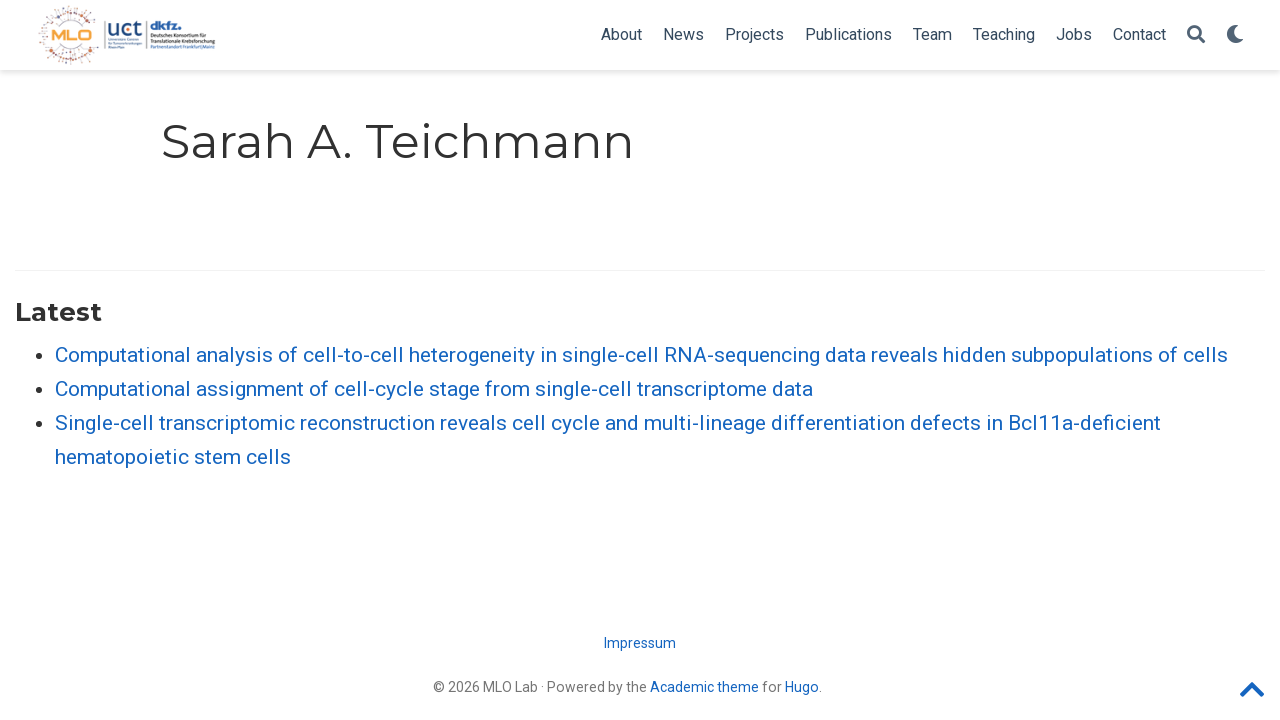

--- FILE ---
content_type: text/html; charset=utf-8
request_url: https://mlo-lab.github.io/author/sarah-a.-teichmann/
body_size: 3366
content:
<!doctype html><html lang=en-us><head><meta charset=utf-8><meta name=viewport content="width=device-width,initial-scale=1"><meta http-equiv=x-ua-compatible content="IE=edge"><meta name=generator content="Wowchemy 5.1.0 for Hugo"><meta name=author content="Florian Buettner"><meta name=description content="Machine Learning in Oncology"><link rel=alternate hreflang=en-us href=https://mlo-lab.github.io/author/sarah-a.-teichmann/><link rel=preconnect href=https://fonts.gstatic.com crossorigin><meta name=theme-color content="#1565c0"><link rel=stylesheet href=https://cdnjs.cloudflare.com/ajax/libs/academicons/1.9.0/css/academicons.min.css integrity="sha512-W4yqoT1+8NLkinBLBZko+dFB2ZbHsYLDdr50VElllRcNt2Q4/GSs6u71UHKxB7S6JEMCp5Ve4xjh3eGQl/HRvg==" crossorigin=anonymous><link rel=stylesheet href=https://cdnjs.cloudflare.com/ajax/libs/font-awesome/5.14.0/css/all.min.css integrity="sha256-FMvZuGapsJLjouA6k7Eo2lusoAX9i0ShlWFG6qt7SLc=" crossorigin=anonymous><link rel=stylesheet href=https://cdnjs.cloudflare.com/ajax/libs/highlight.js/10.2.0/styles/github.min.css crossorigin=anonymous title=hl-light media=print onload="this.media='all'"><link rel=stylesheet href=https://cdnjs.cloudflare.com/ajax/libs/highlight.js/10.2.0/styles/dracula.min.css crossorigin=anonymous title=hl-dark media=print onload="this.media='all'" disabled><link rel=stylesheet href=https://cdnjs.cloudflare.com/ajax/libs/leaflet/1.7.1/leaflet.min.css integrity="sha512-1xoFisiGdy9nvho8EgXuXvnpR5GAMSjFwp40gSRE3NwdUdIMIKuPa7bqoUhLD0O/5tPNhteAsE5XyyMi5reQVA==" crossorigin=anonymous media=print onload="this.media='all'"><link rel=preload as=style href="https://fonts.googleapis.com/css2?family=Montserrat:wght@400;700&family=Roboto+Mono&family=Roboto:wght@400;700&display=swap"><link rel=stylesheet href="https://fonts.googleapis.com/css2?family=Montserrat:wght@400;700&family=Roboto+Mono&family=Roboto:wght@400;700&display=swap" media=print onload="this.media='all'"><link rel=stylesheet href=/css/wowchemy.ecfcc756a0a1184b7d80a75bdb576bd6.css><link rel=alternate href=/author/sarah-a.-teichmann/index.xml type=application/rss+xml title="MLO Lab"><link rel=manifest href=/index.webmanifest><link rel=icon type=image/png href=/media/icon_hu8d9314a239469466677e43b6690121ff_611496_32x32_fill_lanczos_center_2.png><link rel=apple-touch-icon type=image/png href=/media/icon_hu8d9314a239469466677e43b6690121ff_611496_180x180_fill_lanczos_center_2.png><link rel=canonical href=https://mlo-lab.github.io/author/sarah-a.-teichmann/><meta property="twitter:card" content="summary"><meta property="og:site_name" content="MLO Lab"><meta property="og:url" content="https://mlo-lab.github.io/author/sarah-a.-teichmann/"><meta property="og:title" content="Sarah A. Teichmann | MLO Lab"><meta property="og:description" content="Machine Learning in Oncology"><meta property="og:image" content="https://mlo-lab.github.io/media/logo_huedbb8239ffd36c55e33765ff7c80fb90_78702_300x300_fit_lanczos_2.png"><meta property="twitter:image" content="https://mlo-lab.github.io/media/logo_huedbb8239ffd36c55e33765ff7c80fb90_78702_300x300_fit_lanczos_2.png"><meta property="og:locale" content="en-us"><meta property="og:updated_time" content="2015-01-01T00:00:00+00:00"><title>Sarah A. Teichmann | MLO Lab</title></head><body id=top data-spy=scroll data-offset=70 data-target=#TableOfContents class=page-wrapper><script src=/js/wowchemy-init.min.226a9011996d125bf3fe4a5f22353a49.js></script><aside class=search-modal id=search><div class=container><section class=search-header><div class="row no-gutters justify-content-between mb-3"><div class=col-6><h1>Search</h1></div><div class="col-6 col-search-close"><a class=js-search href=# aria-label=Close><i class="fas fa-times-circle text-muted" aria-hidden=true></i></a></div></div><div id=search-box><input name=q id=search-query placeholder=Search... autocapitalize=off autocomplete=off autocorrect=off spellcheck=false type=search class=form-control aria-label=Search...></div></section><section class=section-search-results><div id=search-hits></div></section></div></aside><div class=page-header><nav class="navbar navbar-expand-lg navbar-light compensate-for-scrollbar" id=navbar-main><div class=container-xl><div class="d-none d-lg-inline-flex"><a class=navbar-brand href=/><img src=/media/logo_huedbb8239ffd36c55e33765ff7c80fb90_78702_0x70_resize_lanczos_2.png alt="MLO Lab"></a></div><button type=button class=navbar-toggler data-toggle=collapse data-target=#navbar-content aria-controls=navbar aria-expanded=false aria-label="Toggle navigation">
<span><i class="fas fa-bars"></i></span></button><div class="navbar-brand-mobile-wrapper d-inline-flex d-lg-none"><a class=navbar-brand href=/><img src=/media/logo_huedbb8239ffd36c55e33765ff7c80fb90_78702_0x70_resize_lanczos_2.png alt="MLO Lab"></a></div><div class="navbar-collapse main-menu-item collapse justify-content-end" id=navbar-content><ul class="navbar-nav d-md-inline-flex"><li class=nav-item><a class=nav-link href=/#about><span>About</span></a></li><li class=nav-item><a class=nav-link href=/#news><span>News</span></a></li><li class=nav-item><a class=nav-link href=/#projects><span>Projects</span></a></li><li class=nav-item><a class=nav-link href=/#publications><span>Publications</span></a></li><li class=nav-item><a class=nav-link href=/#people><span>Team</span></a></li><li class=nav-item><a class=nav-link href=/#teaching><span>Teaching</span></a></li><li class=nav-item><a class=nav-link href=/#jobs><span>Jobs</span></a></li><li class=nav-item><a class=nav-link href=/#contact><span>Contact</span></a></li></ul></div><ul class="nav-icons navbar-nav flex-row ml-auto d-flex pl-md-2"><li class=nav-item><a class="nav-link js-search" href=# aria-label=Search><i class="fas fa-search" aria-hidden=true></i></a></li><li class="nav-item dropdown theme-dropdown"><a href=# class=nav-link data-toggle=dropdown aria-haspopup=true aria-label="Display preferences"><i class="fas fa-moon" aria-hidden=true></i></a><div class=dropdown-menu><a href=# class="dropdown-item js-set-theme-light"><span>Light</span></a>
<a href=# class="dropdown-item js-set-theme-dark"><span>Dark</span></a>
<a href=# class="dropdown-item js-set-theme-auto"><span>Automatic</span></a></div></li></ul></div></nav></div><div class=page-body><div class="universal-wrapper pt-3"><h1>Sarah A. Teichmann</h1></div><section id=profile-page class=pt-5><div class=container><div class="article-widget content-widget-hr"><h3>Latest</h3><ul><li><a href=/publication/buettner-computational-2015/>Computational analysis of cell-to-cell heterogeneity in single-cell RNA-sequencing data reveals hidden subpopulations of cells</a></li><li><a href=/publication/scialdone-computational-2015/>Computational assignment of cell-cycle stage from single-cell transcriptome data</a></li><li><a href=/publication/tsang-single-cell-2015/>Single-cell transcriptomic reconstruction reveals cell cycle and multi-lineage differentiation defects in Bcl11a-deficient hematopoietic stem cells</a></li></ul></div></div></section></div><div class=page-footer><div class=container><footer class=site-footer><p class=powered-by><a href=/terms/>Impressum</a></p><p class=powered-by>© 2026 MLO Lab &#183;
Powered by the
<a href="https://wowchemy.com/?utm_campaign=poweredby" target=_blank rel=noopener>Academic theme</a> for
<a href=https://gohugo.io target=_blank rel=noopener>Hugo</a>.
<span class=float-right aria-hidden=true><a href=# id=back_to_top><span class=button_icon><i class="fas fa-chevron-up fa-2x"></i></span></a></span></p></footer></div></div><div id=modal class="modal fade" role=dialog><div class=modal-dialog><div class=modal-content><div class=modal-header><h5 class=modal-title>Cite</h5><button type=button class=close data-dismiss=modal aria-label=Close>
<span aria-hidden=true>&#215;</span></button></div><div class=modal-body><pre><code class="tex hljs"></code></pre></div><div class=modal-footer><a class="btn btn-outline-primary my-1 js-copy-cite" href=# target=_blank><i class="fas fa-copy"></i>Copy</a>
<a class="btn btn-outline-primary my-1 js-download-cite" href=# target=_blank><i class="fas fa-download"></i>Download</a><div id=modal-error></div></div></div></div></div><script src=https://cdnjs.cloudflare.com/ajax/libs/jquery/3.5.1/jquery.min.js integrity="sha256-9/aliU8dGd2tb6OSsuzixeV4y/faTqgFtohetphbbj0=" crossorigin=anonymous></script><script src=https://cdnjs.cloudflare.com/ajax/libs/instant.page/5.1.0/instantpage.min.js integrity="sha512-1+qUtKoh9XZW7j+6LhRMAyOrgSQKenQ4mluTR+cvxXjP1Z54RxZuzstR/H9kgPXQsVB8IW7DMDFUJpzLjvhGSQ==" crossorigin=anonymous></script><script src=https://cdnjs.cloudflare.com/ajax/libs/jquery.imagesloaded/4.1.4/imagesloaded.pkgd.min.js integrity="sha256-lqvxZrPLtfffUl2G/e7szqSvPBILGbwmsGE1MKlOi0Q=" crossorigin=anonymous></script><script src=https://cdnjs.cloudflare.com/ajax/libs/jquery.isotope/3.0.6/isotope.pkgd.min.js integrity="sha256-CBrpuqrMhXwcLLUd5tvQ4euBHCdh7wGlDfNz8vbu/iI=" crossorigin=anonymous></script><script src=https://cdnjs.cloudflare.com/ajax/libs/highlight.js/10.2.0/highlight.min.js integrity="sha512-TDKKr+IvoqZnPzc3l35hdjpHD0m+b2EC2SrLEgKDRWpxf2rFCxemkgvJ5kfU48ip+Y+m2XVKyOCD85ybtlZDmw==" crossorigin=anonymous></script><script src=https://cdnjs.cloudflare.com/ajax/libs/highlight.js/10.2.0/languages/r.min.js></script><script src=https://cdnjs.cloudflare.com/ajax/libs/highlight.js/10.2.0/languages/python.min.js></script><script src=https://cdnjs.cloudflare.com/ajax/libs/highlight.js/10.2.0/languages/latex.min.js></script><script src=https://cdnjs.cloudflare.com/ajax/libs/leaflet/1.7.1/leaflet.min.js integrity="sha512-SeiQaaDh73yrb56sTW/RgVdi/mMqNeM2oBwubFHagc5BkixSpP1fvqF47mKzPGWYSSy4RwbBunrJBQ4Co8fRWA==" crossorigin=anonymous></script><script id=search-hit-fuse-template type=text/x-template>
        <div class="search-hit" id="summary-{{key}}">
          <div class="search-hit-content">
            <div class="search-hit-name">
              <a href="{{relpermalink}}">{{title}}</a>
              <div class="article-metadata search-hit-type">{{type}}</div>
              <p class="search-hit-description">{{snippet}}</p>
            </div>
          </div>
        </div>
      </script><script src=https://cdnjs.cloudflare.com/ajax/libs/fuse.js/3.2.1/fuse.min.js integrity="sha256-VzgmKYmhsGNNN4Ph1kMW+BjoYJM2jV5i4IlFoeZA9XI=" crossorigin=anonymous></script><script src=https://cdnjs.cloudflare.com/ajax/libs/mark.js/8.11.1/jquery.mark.min.js integrity="sha256-4HLtjeVgH0eIB3aZ9mLYF6E8oU5chNdjU6p6rrXpl9U=" crossorigin=anonymous></script><script src=/js/bootstrap.bundle.min.6aed84840afc03ab4d5750157f69c120.js></script><script src=/en/js/wowchemy.min.b61a8f62b6e5c0cd322c8158c5b5dfb6.js></script><script async defer src=https://buttons.github.io/buttons.js></script></body></html>

--- FILE ---
content_type: application/javascript; charset=utf-8
request_url: https://cdnjs.cloudflare.com/ajax/libs/highlight.js/10.2.0/languages/latex.min.js
body_size: -379
content:
hljs.registerLanguage("latex",function(){"use strict";return function(e){var n={className:"tag",begin:/\\/,relevance:0,contains:[{className:"name",variants:[{begin:/[a-zA-Z\u0430-\u044f\u0410-\u042f]+[*]?/},{begin:/[^a-zA-Z\u0430-\u044f\u0410-\u042f0-9]/}],starts:{endsWithParent:!0,relevance:0,contains:[{className:"string",variants:[{begin:/\[/,end:/\]/},{begin:/\{/,end:/\}/}]},{begin:/\s*=\s*/,endsWithParent:!0,relevance:0,contains:[{className:"number",begin:/-?\d*\.?\d+(pt|pc|mm|cm|in|dd|cc|ex|em)?/}]}]}}]};return{name:"LaTeX",aliases:["tex"],contains:[n,{className:"formula",contains:[n],relevance:0,variants:[{begin:/\$\$/,end:/\$\$/},{begin:/\$/,end:/\$/}]},e.COMMENT("%","$",{relevance:0})]}}}());